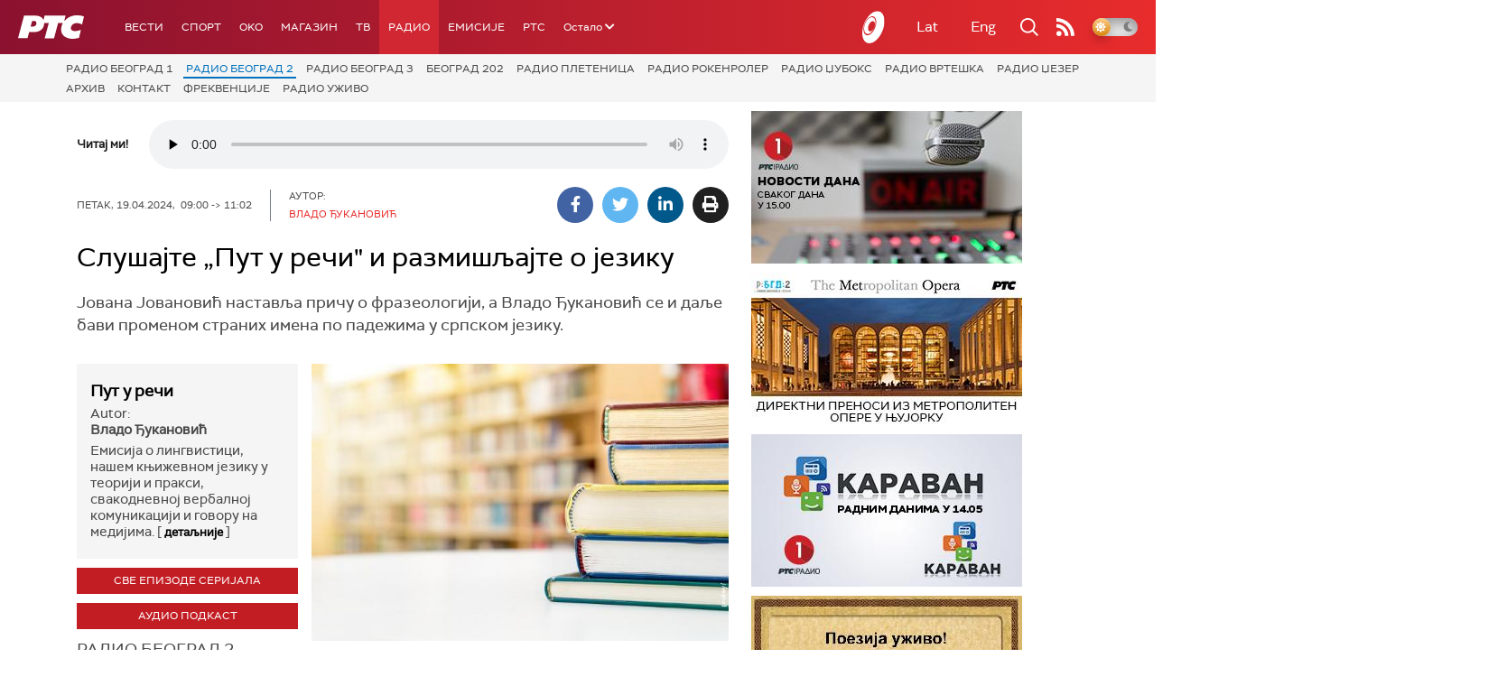

--- FILE ---
content_type: text/html;charset=UTF-8
request_url: https://www.rts.rs/boxes/mediaBox.jsp?boxId=50706330&autoplay=false&pClass=box-left
body_size: 242
content:






    
        <div class="image-box box-left box620" style="width:100%">
            <span class="hide">50706330</span>
            
                <div class="imgWrapper">
                    <img width="100%" title="(pixabey)"
                         alt="Slika" src="/upload//media/2024/3/18/12/46/918/2587459/resize/2587476/knjige3_412x620"/>
                    
                </div>
                
            
        </div>
    




--- FILE ---
content_type: text/html;charset=UTF-8
request_url: https://www.rts.rs/boxes/audioBox.jsp?boxId=50707933&autoplay=false&pClass=box-left
body_size: 212
content:






    
        <div class="box-audio box-left box620" style="width:100%">
            <span class="hide">50707933</span>
            
            <audio controls>
                <source src="/upload//media/2024/3/19/11/37/463/2592390/rb2put20240419.mp3" type="audio/mpeg" />
            </audio>
        </div>
    



--- FILE ---
content_type: text/html;charset=UTF-8
request_url: https://www.rts.rs/boxes/mediaBox.jsp?boxId=50706330&autoplay=false&pClass=box-left
body_size: 242
content:






    
        <div class="image-box box-left box620" style="width:100%">
            <span class="hide">50706330</span>
            
                <div class="imgWrapper">
                    <img width="100%" title="(pixabey)"
                         alt="Slika" src="/upload//media/2024/3/18/12/46/918/2587459/resize/2587476/knjige3_412x620"/>
                    
                </div>
                
            
        </div>
    




--- FILE ---
content_type: text/html;charset=UTF-8
request_url: https://www.rts.rs/boxes/audioBox.jsp?boxId=50707933&autoplay=false&pClass=box-left
body_size: 212
content:






    
        <div class="box-audio box-left box620" style="width:100%">
            <span class="hide">50707933</span>
            
            <audio controls>
                <source src="/upload//media/2024/3/19/11/37/463/2592390/rb2put20240419.mp3" type="audio/mpeg" />
            </audio>
        </div>
    



--- FILE ---
content_type: text/html; charset=utf-8
request_url: https://www.google.com/recaptcha/api2/aframe
body_size: 270
content:
<!DOCTYPE HTML><html><head><meta http-equiv="content-type" content="text/html; charset=UTF-8"></head><body><script nonce="MGn4jjKJHFf9hNa3OQILNQ">/** Anti-fraud and anti-abuse applications only. See google.com/recaptcha */ try{var clients={'sodar':'https://pagead2.googlesyndication.com/pagead/sodar?'};window.addEventListener("message",function(a){try{if(a.source===window.parent){var b=JSON.parse(a.data);var c=clients[b['id']];if(c){var d=document.createElement('img');d.src=c+b['params']+'&rc='+(localStorage.getItem("rc::a")?sessionStorage.getItem("rc::b"):"");window.document.body.appendChild(d);sessionStorage.setItem("rc::e",parseInt(sessionStorage.getItem("rc::e")||0)+1);localStorage.setItem("rc::h",'1768797662212');}}}catch(b){}});window.parent.postMessage("_grecaptcha_ready", "*");}catch(b){}</script></body></html>